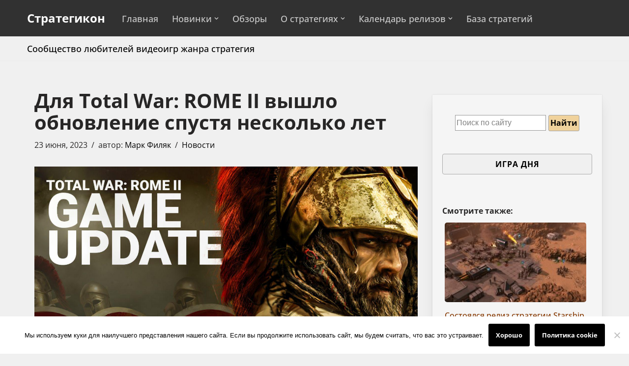

--- FILE ---
content_type: text/html; charset=utf-8
request_url: https://www.google.com/recaptcha/api2/anchor?ar=1&k=6LfJv34bAAAAAIsstQWDg0k5Yg-PAaUuVta2YqsI&co=aHR0cHM6Ly9zdHJhdGVneWNvbi5ydTo0NDM.&hl=ru&v=9TiwnJFHeuIw_s0wSd3fiKfN&theme=light&size=normal&anchor-ms=20000&execute-ms=30000&cb=2rjmwm613yeo
body_size: 48983
content:
<!DOCTYPE HTML><html dir="ltr" lang="ru"><head><meta http-equiv="Content-Type" content="text/html; charset=UTF-8">
<meta http-equiv="X-UA-Compatible" content="IE=edge">
<title>reCAPTCHA</title>
<style type="text/css">
/* cyrillic-ext */
@font-face {
  font-family: 'Roboto';
  font-style: normal;
  font-weight: 400;
  font-stretch: 100%;
  src: url(//fonts.gstatic.com/s/roboto/v48/KFO7CnqEu92Fr1ME7kSn66aGLdTylUAMa3GUBHMdazTgWw.woff2) format('woff2');
  unicode-range: U+0460-052F, U+1C80-1C8A, U+20B4, U+2DE0-2DFF, U+A640-A69F, U+FE2E-FE2F;
}
/* cyrillic */
@font-face {
  font-family: 'Roboto';
  font-style: normal;
  font-weight: 400;
  font-stretch: 100%;
  src: url(//fonts.gstatic.com/s/roboto/v48/KFO7CnqEu92Fr1ME7kSn66aGLdTylUAMa3iUBHMdazTgWw.woff2) format('woff2');
  unicode-range: U+0301, U+0400-045F, U+0490-0491, U+04B0-04B1, U+2116;
}
/* greek-ext */
@font-face {
  font-family: 'Roboto';
  font-style: normal;
  font-weight: 400;
  font-stretch: 100%;
  src: url(//fonts.gstatic.com/s/roboto/v48/KFO7CnqEu92Fr1ME7kSn66aGLdTylUAMa3CUBHMdazTgWw.woff2) format('woff2');
  unicode-range: U+1F00-1FFF;
}
/* greek */
@font-face {
  font-family: 'Roboto';
  font-style: normal;
  font-weight: 400;
  font-stretch: 100%;
  src: url(//fonts.gstatic.com/s/roboto/v48/KFO7CnqEu92Fr1ME7kSn66aGLdTylUAMa3-UBHMdazTgWw.woff2) format('woff2');
  unicode-range: U+0370-0377, U+037A-037F, U+0384-038A, U+038C, U+038E-03A1, U+03A3-03FF;
}
/* math */
@font-face {
  font-family: 'Roboto';
  font-style: normal;
  font-weight: 400;
  font-stretch: 100%;
  src: url(//fonts.gstatic.com/s/roboto/v48/KFO7CnqEu92Fr1ME7kSn66aGLdTylUAMawCUBHMdazTgWw.woff2) format('woff2');
  unicode-range: U+0302-0303, U+0305, U+0307-0308, U+0310, U+0312, U+0315, U+031A, U+0326-0327, U+032C, U+032F-0330, U+0332-0333, U+0338, U+033A, U+0346, U+034D, U+0391-03A1, U+03A3-03A9, U+03B1-03C9, U+03D1, U+03D5-03D6, U+03F0-03F1, U+03F4-03F5, U+2016-2017, U+2034-2038, U+203C, U+2040, U+2043, U+2047, U+2050, U+2057, U+205F, U+2070-2071, U+2074-208E, U+2090-209C, U+20D0-20DC, U+20E1, U+20E5-20EF, U+2100-2112, U+2114-2115, U+2117-2121, U+2123-214F, U+2190, U+2192, U+2194-21AE, U+21B0-21E5, U+21F1-21F2, U+21F4-2211, U+2213-2214, U+2216-22FF, U+2308-230B, U+2310, U+2319, U+231C-2321, U+2336-237A, U+237C, U+2395, U+239B-23B7, U+23D0, U+23DC-23E1, U+2474-2475, U+25AF, U+25B3, U+25B7, U+25BD, U+25C1, U+25CA, U+25CC, U+25FB, U+266D-266F, U+27C0-27FF, U+2900-2AFF, U+2B0E-2B11, U+2B30-2B4C, U+2BFE, U+3030, U+FF5B, U+FF5D, U+1D400-1D7FF, U+1EE00-1EEFF;
}
/* symbols */
@font-face {
  font-family: 'Roboto';
  font-style: normal;
  font-weight: 400;
  font-stretch: 100%;
  src: url(//fonts.gstatic.com/s/roboto/v48/KFO7CnqEu92Fr1ME7kSn66aGLdTylUAMaxKUBHMdazTgWw.woff2) format('woff2');
  unicode-range: U+0001-000C, U+000E-001F, U+007F-009F, U+20DD-20E0, U+20E2-20E4, U+2150-218F, U+2190, U+2192, U+2194-2199, U+21AF, U+21E6-21F0, U+21F3, U+2218-2219, U+2299, U+22C4-22C6, U+2300-243F, U+2440-244A, U+2460-24FF, U+25A0-27BF, U+2800-28FF, U+2921-2922, U+2981, U+29BF, U+29EB, U+2B00-2BFF, U+4DC0-4DFF, U+FFF9-FFFB, U+10140-1018E, U+10190-1019C, U+101A0, U+101D0-101FD, U+102E0-102FB, U+10E60-10E7E, U+1D2C0-1D2D3, U+1D2E0-1D37F, U+1F000-1F0FF, U+1F100-1F1AD, U+1F1E6-1F1FF, U+1F30D-1F30F, U+1F315, U+1F31C, U+1F31E, U+1F320-1F32C, U+1F336, U+1F378, U+1F37D, U+1F382, U+1F393-1F39F, U+1F3A7-1F3A8, U+1F3AC-1F3AF, U+1F3C2, U+1F3C4-1F3C6, U+1F3CA-1F3CE, U+1F3D4-1F3E0, U+1F3ED, U+1F3F1-1F3F3, U+1F3F5-1F3F7, U+1F408, U+1F415, U+1F41F, U+1F426, U+1F43F, U+1F441-1F442, U+1F444, U+1F446-1F449, U+1F44C-1F44E, U+1F453, U+1F46A, U+1F47D, U+1F4A3, U+1F4B0, U+1F4B3, U+1F4B9, U+1F4BB, U+1F4BF, U+1F4C8-1F4CB, U+1F4D6, U+1F4DA, U+1F4DF, U+1F4E3-1F4E6, U+1F4EA-1F4ED, U+1F4F7, U+1F4F9-1F4FB, U+1F4FD-1F4FE, U+1F503, U+1F507-1F50B, U+1F50D, U+1F512-1F513, U+1F53E-1F54A, U+1F54F-1F5FA, U+1F610, U+1F650-1F67F, U+1F687, U+1F68D, U+1F691, U+1F694, U+1F698, U+1F6AD, U+1F6B2, U+1F6B9-1F6BA, U+1F6BC, U+1F6C6-1F6CF, U+1F6D3-1F6D7, U+1F6E0-1F6EA, U+1F6F0-1F6F3, U+1F6F7-1F6FC, U+1F700-1F7FF, U+1F800-1F80B, U+1F810-1F847, U+1F850-1F859, U+1F860-1F887, U+1F890-1F8AD, U+1F8B0-1F8BB, U+1F8C0-1F8C1, U+1F900-1F90B, U+1F93B, U+1F946, U+1F984, U+1F996, U+1F9E9, U+1FA00-1FA6F, U+1FA70-1FA7C, U+1FA80-1FA89, U+1FA8F-1FAC6, U+1FACE-1FADC, U+1FADF-1FAE9, U+1FAF0-1FAF8, U+1FB00-1FBFF;
}
/* vietnamese */
@font-face {
  font-family: 'Roboto';
  font-style: normal;
  font-weight: 400;
  font-stretch: 100%;
  src: url(//fonts.gstatic.com/s/roboto/v48/KFO7CnqEu92Fr1ME7kSn66aGLdTylUAMa3OUBHMdazTgWw.woff2) format('woff2');
  unicode-range: U+0102-0103, U+0110-0111, U+0128-0129, U+0168-0169, U+01A0-01A1, U+01AF-01B0, U+0300-0301, U+0303-0304, U+0308-0309, U+0323, U+0329, U+1EA0-1EF9, U+20AB;
}
/* latin-ext */
@font-face {
  font-family: 'Roboto';
  font-style: normal;
  font-weight: 400;
  font-stretch: 100%;
  src: url(//fonts.gstatic.com/s/roboto/v48/KFO7CnqEu92Fr1ME7kSn66aGLdTylUAMa3KUBHMdazTgWw.woff2) format('woff2');
  unicode-range: U+0100-02BA, U+02BD-02C5, U+02C7-02CC, U+02CE-02D7, U+02DD-02FF, U+0304, U+0308, U+0329, U+1D00-1DBF, U+1E00-1E9F, U+1EF2-1EFF, U+2020, U+20A0-20AB, U+20AD-20C0, U+2113, U+2C60-2C7F, U+A720-A7FF;
}
/* latin */
@font-face {
  font-family: 'Roboto';
  font-style: normal;
  font-weight: 400;
  font-stretch: 100%;
  src: url(//fonts.gstatic.com/s/roboto/v48/KFO7CnqEu92Fr1ME7kSn66aGLdTylUAMa3yUBHMdazQ.woff2) format('woff2');
  unicode-range: U+0000-00FF, U+0131, U+0152-0153, U+02BB-02BC, U+02C6, U+02DA, U+02DC, U+0304, U+0308, U+0329, U+2000-206F, U+20AC, U+2122, U+2191, U+2193, U+2212, U+2215, U+FEFF, U+FFFD;
}
/* cyrillic-ext */
@font-face {
  font-family: 'Roboto';
  font-style: normal;
  font-weight: 500;
  font-stretch: 100%;
  src: url(//fonts.gstatic.com/s/roboto/v48/KFO7CnqEu92Fr1ME7kSn66aGLdTylUAMa3GUBHMdazTgWw.woff2) format('woff2');
  unicode-range: U+0460-052F, U+1C80-1C8A, U+20B4, U+2DE0-2DFF, U+A640-A69F, U+FE2E-FE2F;
}
/* cyrillic */
@font-face {
  font-family: 'Roboto';
  font-style: normal;
  font-weight: 500;
  font-stretch: 100%;
  src: url(//fonts.gstatic.com/s/roboto/v48/KFO7CnqEu92Fr1ME7kSn66aGLdTylUAMa3iUBHMdazTgWw.woff2) format('woff2');
  unicode-range: U+0301, U+0400-045F, U+0490-0491, U+04B0-04B1, U+2116;
}
/* greek-ext */
@font-face {
  font-family: 'Roboto';
  font-style: normal;
  font-weight: 500;
  font-stretch: 100%;
  src: url(//fonts.gstatic.com/s/roboto/v48/KFO7CnqEu92Fr1ME7kSn66aGLdTylUAMa3CUBHMdazTgWw.woff2) format('woff2');
  unicode-range: U+1F00-1FFF;
}
/* greek */
@font-face {
  font-family: 'Roboto';
  font-style: normal;
  font-weight: 500;
  font-stretch: 100%;
  src: url(//fonts.gstatic.com/s/roboto/v48/KFO7CnqEu92Fr1ME7kSn66aGLdTylUAMa3-UBHMdazTgWw.woff2) format('woff2');
  unicode-range: U+0370-0377, U+037A-037F, U+0384-038A, U+038C, U+038E-03A1, U+03A3-03FF;
}
/* math */
@font-face {
  font-family: 'Roboto';
  font-style: normal;
  font-weight: 500;
  font-stretch: 100%;
  src: url(//fonts.gstatic.com/s/roboto/v48/KFO7CnqEu92Fr1ME7kSn66aGLdTylUAMawCUBHMdazTgWw.woff2) format('woff2');
  unicode-range: U+0302-0303, U+0305, U+0307-0308, U+0310, U+0312, U+0315, U+031A, U+0326-0327, U+032C, U+032F-0330, U+0332-0333, U+0338, U+033A, U+0346, U+034D, U+0391-03A1, U+03A3-03A9, U+03B1-03C9, U+03D1, U+03D5-03D6, U+03F0-03F1, U+03F4-03F5, U+2016-2017, U+2034-2038, U+203C, U+2040, U+2043, U+2047, U+2050, U+2057, U+205F, U+2070-2071, U+2074-208E, U+2090-209C, U+20D0-20DC, U+20E1, U+20E5-20EF, U+2100-2112, U+2114-2115, U+2117-2121, U+2123-214F, U+2190, U+2192, U+2194-21AE, U+21B0-21E5, U+21F1-21F2, U+21F4-2211, U+2213-2214, U+2216-22FF, U+2308-230B, U+2310, U+2319, U+231C-2321, U+2336-237A, U+237C, U+2395, U+239B-23B7, U+23D0, U+23DC-23E1, U+2474-2475, U+25AF, U+25B3, U+25B7, U+25BD, U+25C1, U+25CA, U+25CC, U+25FB, U+266D-266F, U+27C0-27FF, U+2900-2AFF, U+2B0E-2B11, U+2B30-2B4C, U+2BFE, U+3030, U+FF5B, U+FF5D, U+1D400-1D7FF, U+1EE00-1EEFF;
}
/* symbols */
@font-face {
  font-family: 'Roboto';
  font-style: normal;
  font-weight: 500;
  font-stretch: 100%;
  src: url(//fonts.gstatic.com/s/roboto/v48/KFO7CnqEu92Fr1ME7kSn66aGLdTylUAMaxKUBHMdazTgWw.woff2) format('woff2');
  unicode-range: U+0001-000C, U+000E-001F, U+007F-009F, U+20DD-20E0, U+20E2-20E4, U+2150-218F, U+2190, U+2192, U+2194-2199, U+21AF, U+21E6-21F0, U+21F3, U+2218-2219, U+2299, U+22C4-22C6, U+2300-243F, U+2440-244A, U+2460-24FF, U+25A0-27BF, U+2800-28FF, U+2921-2922, U+2981, U+29BF, U+29EB, U+2B00-2BFF, U+4DC0-4DFF, U+FFF9-FFFB, U+10140-1018E, U+10190-1019C, U+101A0, U+101D0-101FD, U+102E0-102FB, U+10E60-10E7E, U+1D2C0-1D2D3, U+1D2E0-1D37F, U+1F000-1F0FF, U+1F100-1F1AD, U+1F1E6-1F1FF, U+1F30D-1F30F, U+1F315, U+1F31C, U+1F31E, U+1F320-1F32C, U+1F336, U+1F378, U+1F37D, U+1F382, U+1F393-1F39F, U+1F3A7-1F3A8, U+1F3AC-1F3AF, U+1F3C2, U+1F3C4-1F3C6, U+1F3CA-1F3CE, U+1F3D4-1F3E0, U+1F3ED, U+1F3F1-1F3F3, U+1F3F5-1F3F7, U+1F408, U+1F415, U+1F41F, U+1F426, U+1F43F, U+1F441-1F442, U+1F444, U+1F446-1F449, U+1F44C-1F44E, U+1F453, U+1F46A, U+1F47D, U+1F4A3, U+1F4B0, U+1F4B3, U+1F4B9, U+1F4BB, U+1F4BF, U+1F4C8-1F4CB, U+1F4D6, U+1F4DA, U+1F4DF, U+1F4E3-1F4E6, U+1F4EA-1F4ED, U+1F4F7, U+1F4F9-1F4FB, U+1F4FD-1F4FE, U+1F503, U+1F507-1F50B, U+1F50D, U+1F512-1F513, U+1F53E-1F54A, U+1F54F-1F5FA, U+1F610, U+1F650-1F67F, U+1F687, U+1F68D, U+1F691, U+1F694, U+1F698, U+1F6AD, U+1F6B2, U+1F6B9-1F6BA, U+1F6BC, U+1F6C6-1F6CF, U+1F6D3-1F6D7, U+1F6E0-1F6EA, U+1F6F0-1F6F3, U+1F6F7-1F6FC, U+1F700-1F7FF, U+1F800-1F80B, U+1F810-1F847, U+1F850-1F859, U+1F860-1F887, U+1F890-1F8AD, U+1F8B0-1F8BB, U+1F8C0-1F8C1, U+1F900-1F90B, U+1F93B, U+1F946, U+1F984, U+1F996, U+1F9E9, U+1FA00-1FA6F, U+1FA70-1FA7C, U+1FA80-1FA89, U+1FA8F-1FAC6, U+1FACE-1FADC, U+1FADF-1FAE9, U+1FAF0-1FAF8, U+1FB00-1FBFF;
}
/* vietnamese */
@font-face {
  font-family: 'Roboto';
  font-style: normal;
  font-weight: 500;
  font-stretch: 100%;
  src: url(//fonts.gstatic.com/s/roboto/v48/KFO7CnqEu92Fr1ME7kSn66aGLdTylUAMa3OUBHMdazTgWw.woff2) format('woff2');
  unicode-range: U+0102-0103, U+0110-0111, U+0128-0129, U+0168-0169, U+01A0-01A1, U+01AF-01B0, U+0300-0301, U+0303-0304, U+0308-0309, U+0323, U+0329, U+1EA0-1EF9, U+20AB;
}
/* latin-ext */
@font-face {
  font-family: 'Roboto';
  font-style: normal;
  font-weight: 500;
  font-stretch: 100%;
  src: url(//fonts.gstatic.com/s/roboto/v48/KFO7CnqEu92Fr1ME7kSn66aGLdTylUAMa3KUBHMdazTgWw.woff2) format('woff2');
  unicode-range: U+0100-02BA, U+02BD-02C5, U+02C7-02CC, U+02CE-02D7, U+02DD-02FF, U+0304, U+0308, U+0329, U+1D00-1DBF, U+1E00-1E9F, U+1EF2-1EFF, U+2020, U+20A0-20AB, U+20AD-20C0, U+2113, U+2C60-2C7F, U+A720-A7FF;
}
/* latin */
@font-face {
  font-family: 'Roboto';
  font-style: normal;
  font-weight: 500;
  font-stretch: 100%;
  src: url(//fonts.gstatic.com/s/roboto/v48/KFO7CnqEu92Fr1ME7kSn66aGLdTylUAMa3yUBHMdazQ.woff2) format('woff2');
  unicode-range: U+0000-00FF, U+0131, U+0152-0153, U+02BB-02BC, U+02C6, U+02DA, U+02DC, U+0304, U+0308, U+0329, U+2000-206F, U+20AC, U+2122, U+2191, U+2193, U+2212, U+2215, U+FEFF, U+FFFD;
}
/* cyrillic-ext */
@font-face {
  font-family: 'Roboto';
  font-style: normal;
  font-weight: 900;
  font-stretch: 100%;
  src: url(//fonts.gstatic.com/s/roboto/v48/KFO7CnqEu92Fr1ME7kSn66aGLdTylUAMa3GUBHMdazTgWw.woff2) format('woff2');
  unicode-range: U+0460-052F, U+1C80-1C8A, U+20B4, U+2DE0-2DFF, U+A640-A69F, U+FE2E-FE2F;
}
/* cyrillic */
@font-face {
  font-family: 'Roboto';
  font-style: normal;
  font-weight: 900;
  font-stretch: 100%;
  src: url(//fonts.gstatic.com/s/roboto/v48/KFO7CnqEu92Fr1ME7kSn66aGLdTylUAMa3iUBHMdazTgWw.woff2) format('woff2');
  unicode-range: U+0301, U+0400-045F, U+0490-0491, U+04B0-04B1, U+2116;
}
/* greek-ext */
@font-face {
  font-family: 'Roboto';
  font-style: normal;
  font-weight: 900;
  font-stretch: 100%;
  src: url(//fonts.gstatic.com/s/roboto/v48/KFO7CnqEu92Fr1ME7kSn66aGLdTylUAMa3CUBHMdazTgWw.woff2) format('woff2');
  unicode-range: U+1F00-1FFF;
}
/* greek */
@font-face {
  font-family: 'Roboto';
  font-style: normal;
  font-weight: 900;
  font-stretch: 100%;
  src: url(//fonts.gstatic.com/s/roboto/v48/KFO7CnqEu92Fr1ME7kSn66aGLdTylUAMa3-UBHMdazTgWw.woff2) format('woff2');
  unicode-range: U+0370-0377, U+037A-037F, U+0384-038A, U+038C, U+038E-03A1, U+03A3-03FF;
}
/* math */
@font-face {
  font-family: 'Roboto';
  font-style: normal;
  font-weight: 900;
  font-stretch: 100%;
  src: url(//fonts.gstatic.com/s/roboto/v48/KFO7CnqEu92Fr1ME7kSn66aGLdTylUAMawCUBHMdazTgWw.woff2) format('woff2');
  unicode-range: U+0302-0303, U+0305, U+0307-0308, U+0310, U+0312, U+0315, U+031A, U+0326-0327, U+032C, U+032F-0330, U+0332-0333, U+0338, U+033A, U+0346, U+034D, U+0391-03A1, U+03A3-03A9, U+03B1-03C9, U+03D1, U+03D5-03D6, U+03F0-03F1, U+03F4-03F5, U+2016-2017, U+2034-2038, U+203C, U+2040, U+2043, U+2047, U+2050, U+2057, U+205F, U+2070-2071, U+2074-208E, U+2090-209C, U+20D0-20DC, U+20E1, U+20E5-20EF, U+2100-2112, U+2114-2115, U+2117-2121, U+2123-214F, U+2190, U+2192, U+2194-21AE, U+21B0-21E5, U+21F1-21F2, U+21F4-2211, U+2213-2214, U+2216-22FF, U+2308-230B, U+2310, U+2319, U+231C-2321, U+2336-237A, U+237C, U+2395, U+239B-23B7, U+23D0, U+23DC-23E1, U+2474-2475, U+25AF, U+25B3, U+25B7, U+25BD, U+25C1, U+25CA, U+25CC, U+25FB, U+266D-266F, U+27C0-27FF, U+2900-2AFF, U+2B0E-2B11, U+2B30-2B4C, U+2BFE, U+3030, U+FF5B, U+FF5D, U+1D400-1D7FF, U+1EE00-1EEFF;
}
/* symbols */
@font-face {
  font-family: 'Roboto';
  font-style: normal;
  font-weight: 900;
  font-stretch: 100%;
  src: url(//fonts.gstatic.com/s/roboto/v48/KFO7CnqEu92Fr1ME7kSn66aGLdTylUAMaxKUBHMdazTgWw.woff2) format('woff2');
  unicode-range: U+0001-000C, U+000E-001F, U+007F-009F, U+20DD-20E0, U+20E2-20E4, U+2150-218F, U+2190, U+2192, U+2194-2199, U+21AF, U+21E6-21F0, U+21F3, U+2218-2219, U+2299, U+22C4-22C6, U+2300-243F, U+2440-244A, U+2460-24FF, U+25A0-27BF, U+2800-28FF, U+2921-2922, U+2981, U+29BF, U+29EB, U+2B00-2BFF, U+4DC0-4DFF, U+FFF9-FFFB, U+10140-1018E, U+10190-1019C, U+101A0, U+101D0-101FD, U+102E0-102FB, U+10E60-10E7E, U+1D2C0-1D2D3, U+1D2E0-1D37F, U+1F000-1F0FF, U+1F100-1F1AD, U+1F1E6-1F1FF, U+1F30D-1F30F, U+1F315, U+1F31C, U+1F31E, U+1F320-1F32C, U+1F336, U+1F378, U+1F37D, U+1F382, U+1F393-1F39F, U+1F3A7-1F3A8, U+1F3AC-1F3AF, U+1F3C2, U+1F3C4-1F3C6, U+1F3CA-1F3CE, U+1F3D4-1F3E0, U+1F3ED, U+1F3F1-1F3F3, U+1F3F5-1F3F7, U+1F408, U+1F415, U+1F41F, U+1F426, U+1F43F, U+1F441-1F442, U+1F444, U+1F446-1F449, U+1F44C-1F44E, U+1F453, U+1F46A, U+1F47D, U+1F4A3, U+1F4B0, U+1F4B3, U+1F4B9, U+1F4BB, U+1F4BF, U+1F4C8-1F4CB, U+1F4D6, U+1F4DA, U+1F4DF, U+1F4E3-1F4E6, U+1F4EA-1F4ED, U+1F4F7, U+1F4F9-1F4FB, U+1F4FD-1F4FE, U+1F503, U+1F507-1F50B, U+1F50D, U+1F512-1F513, U+1F53E-1F54A, U+1F54F-1F5FA, U+1F610, U+1F650-1F67F, U+1F687, U+1F68D, U+1F691, U+1F694, U+1F698, U+1F6AD, U+1F6B2, U+1F6B9-1F6BA, U+1F6BC, U+1F6C6-1F6CF, U+1F6D3-1F6D7, U+1F6E0-1F6EA, U+1F6F0-1F6F3, U+1F6F7-1F6FC, U+1F700-1F7FF, U+1F800-1F80B, U+1F810-1F847, U+1F850-1F859, U+1F860-1F887, U+1F890-1F8AD, U+1F8B0-1F8BB, U+1F8C0-1F8C1, U+1F900-1F90B, U+1F93B, U+1F946, U+1F984, U+1F996, U+1F9E9, U+1FA00-1FA6F, U+1FA70-1FA7C, U+1FA80-1FA89, U+1FA8F-1FAC6, U+1FACE-1FADC, U+1FADF-1FAE9, U+1FAF0-1FAF8, U+1FB00-1FBFF;
}
/* vietnamese */
@font-face {
  font-family: 'Roboto';
  font-style: normal;
  font-weight: 900;
  font-stretch: 100%;
  src: url(//fonts.gstatic.com/s/roboto/v48/KFO7CnqEu92Fr1ME7kSn66aGLdTylUAMa3OUBHMdazTgWw.woff2) format('woff2');
  unicode-range: U+0102-0103, U+0110-0111, U+0128-0129, U+0168-0169, U+01A0-01A1, U+01AF-01B0, U+0300-0301, U+0303-0304, U+0308-0309, U+0323, U+0329, U+1EA0-1EF9, U+20AB;
}
/* latin-ext */
@font-face {
  font-family: 'Roboto';
  font-style: normal;
  font-weight: 900;
  font-stretch: 100%;
  src: url(//fonts.gstatic.com/s/roboto/v48/KFO7CnqEu92Fr1ME7kSn66aGLdTylUAMa3KUBHMdazTgWw.woff2) format('woff2');
  unicode-range: U+0100-02BA, U+02BD-02C5, U+02C7-02CC, U+02CE-02D7, U+02DD-02FF, U+0304, U+0308, U+0329, U+1D00-1DBF, U+1E00-1E9F, U+1EF2-1EFF, U+2020, U+20A0-20AB, U+20AD-20C0, U+2113, U+2C60-2C7F, U+A720-A7FF;
}
/* latin */
@font-face {
  font-family: 'Roboto';
  font-style: normal;
  font-weight: 900;
  font-stretch: 100%;
  src: url(//fonts.gstatic.com/s/roboto/v48/KFO7CnqEu92Fr1ME7kSn66aGLdTylUAMa3yUBHMdazQ.woff2) format('woff2');
  unicode-range: U+0000-00FF, U+0131, U+0152-0153, U+02BB-02BC, U+02C6, U+02DA, U+02DC, U+0304, U+0308, U+0329, U+2000-206F, U+20AC, U+2122, U+2191, U+2193, U+2212, U+2215, U+FEFF, U+FFFD;
}

</style>
<link rel="stylesheet" type="text/css" href="https://www.gstatic.com/recaptcha/releases/9TiwnJFHeuIw_s0wSd3fiKfN/styles__ltr.css">
<script nonce="dyN8ENRSI7vZ97kUZBkpWA" type="text/javascript">window['__recaptcha_api'] = 'https://www.google.com/recaptcha/api2/';</script>
<script type="text/javascript" src="https://www.gstatic.com/recaptcha/releases/9TiwnJFHeuIw_s0wSd3fiKfN/recaptcha__ru.js" nonce="dyN8ENRSI7vZ97kUZBkpWA">
      
    </script></head>
<body><div id="rc-anchor-alert" class="rc-anchor-alert"></div>
<input type="hidden" id="recaptcha-token" value="[base64]">
<script type="text/javascript" nonce="dyN8ENRSI7vZ97kUZBkpWA">
      recaptcha.anchor.Main.init("[\x22ainput\x22,[\x22bgdata\x22,\x22\x22,\[base64]/[base64]/[base64]/KE4oMTI0LHYsdi5HKSxMWihsLHYpKTpOKDEyNCx2LGwpLFYpLHYpLFQpKSxGKDE3MSx2KX0scjc9ZnVuY3Rpb24obCl7cmV0dXJuIGx9LEM9ZnVuY3Rpb24obCxWLHYpe04odixsLFYpLFZbYWtdPTI3OTZ9LG49ZnVuY3Rpb24obCxWKXtWLlg9KChWLlg/[base64]/[base64]/[base64]/[base64]/[base64]/[base64]/[base64]/[base64]/[base64]/[base64]/[base64]\\u003d\x22,\[base64]\\u003d\x22,\[base64]/YcOeYMKSBDrDm8OAwrDCrVhbCMKFSFIuwpfDmsK/D8KxZsKKwqVawrLCuiUewrc3VVXDvG8ww5U3E0fCs8OhZA1UeFbDj8OgUi7CvQHDvRBKZhJewoPDgX3DjWFpwrPDljg2wo0Mwps2GsOgw5RnE0LDh8K5w71wDiotPMOUw63Dqms3GCXDmjfCgsOewq8ow7jDh2XDrsOjcsO6wozCtsOPw4l/w611w6XDp8OuwosZwp5AwoPCucOnFMOOfsKIZn0LDMONw7fDqsO1HsKbw7HCqXbDgMOPaSrDssKgLBVVwr9YVsOfVcO0CcO/M8Kwwo7DnBpmwoFPw6E2woEWw57CoMKmwr7DjWHDvFDDnkN6S8KYScOywqJyw7nDrSHDpsOCesOlw54nRRw6w68fwpl7ScKEw6oTHysfwr/Cu3o5dsOnfWLCqD9fwpsDUQPDqcOAdMOiw5DCjU07w7/[base64]/Ck8OdTcK3PsKEw69lw5FQOcKewqTCrcKqbwzCkl3DjR82wqbCqBRKGcK2YjxaA1xQwovChsK7OWRxWg/CpMKUwp5Nw5rCs8OzYcOZYcKqw5TCgjB9K1fDiDYKwq4Lw4zDjsOmYh5hwrzComNxw6jCp8OwD8OlQ8KFRAp4w7DDkzrCtWPConFJScKqw6BteTEbwrx4fibCmB0KesK0wrzCrxFVw6fCgDfCtcO9wqjDiAbDvcK3MMKvw4/CoyPDrMOEwozCnE/Cvz9QwqsvwocaBH/Co8Oxw6nDusOzXsO7NDHCnMOudyQ6w6IqXjvDtRHCgVkgKMO6Z2XDrELCs8Kow4vDgcKyX1MQwo3DmcKjwoQ6w44Ww7HDgT7CgMKOw7J6w4VHw6dCwolwAMKeP2bDvsOQwojDvsOqFMKNw47DkT8TesK/KlnDjVROYsKtOsONw6lccVxsw5cRwoLCu8K9a1fDicK2bcORA8OAw7XCrQ9Ic8KpwqpcO1vCkRPDshrDiMKdwqh6IjjCvcKIworDnCRKVMKFw7/[base64]/Cu8OWK8KZfMOpCsOlw6dCwo3DmsOYGsOmwoBqOcO/IV3DlhJGwrrDrsO3w70vwoDCicKqwpdQYsKcRcKPCcK2W8ODHCLDsARcwrpowqjDlWRdwrjCsMKGwq/DthJTTcO4w4FHekctw7Jiw61QBsKqZ8KOw4/DryQqZsK4JmPCrjguw7J6b33CusKjw6MYwqjCpsK9AkUVwo53cj1fwqhAIsOqw4RsMMO+wojCtgdKwoTDtMO3w5UGdy9JaMOfBg98w4IzEsKZworCn8KUw65MwrLDiGN0wpNfwptOaykNOcO+Kn/[base64]/DhsOVw5Qdw7LCsy9nMz/CqsOMw4NZfsKBw7TDtsKcw5rCoDgJwp1OSiMNUlQnw6RMwrtCw7h6BMKHP8Oow4bDo256C8Oiw63DrsOUPHR8w4XClHDDomfDojfCgcK9Qyp4PcO9asOjw6pQw5TCv1rCssO2w7rDg8OZw7seXUFgScOlcw/Cs8O/AQgpw58bwofDlsO1w5TCkcOiwrfCohl1w4vCvMKVwq9wwpTDqj1cwpvDjMK6w4h/wrUeI8KGNcOww4PDsBFCEiZRwoDDvMKQwr3Cin/DkXvDmg7CmVXCizLDgX87wpQmcATChsK3w6nCscKmwrZCER/CgsKyw6nDl38VOsKGw4vCly5+wpZSP34HwqwHe0rDqnMXw7QkEX5WwqvCoHAFwp1UFcKcVRTDj2zCt8Orw5PDrsK3a8KDwp0Wwq/CncK+wpNAB8OZwpLCpsK7N8KeegfDkMOmDCvCiRU9E8OVw4TCucOoa8OSNsKUw4/DmGLDphXDpgHClgHCgsKGHzcAw7hRw67DusKZJ1rDjETCuQoFw4zCssKTEsKZwrwaw6JewpPCm8ORcsOKAB/Ci8KCw4DChCPCu1XCrMKqw75tAcObZlMGb8K/NMKEUcOvMld8B8K3wp8KAXnCl8ObTcOPw7k+wps1Ql57w65lwprDrMK+a8OVwpQ9w5nDhsKNwqnDvm0iWMKOwqnDklDDhsOnw6AQwp9qw4rCksOVw7rCmDdgw41cwpVIw7fCmxzDnFlXR3hDKsKJwqApcMOgw67DoU7DgsOAwrZnc8OmWV/CksKEIwQSYA99wqVXwpYHUBjCvMK2e1HDl8KxLVY9wr5tF8OIw5TCow7CvH/CqwbDhsKew5rCg8OmRcKfSj3DkHZLwpheWsO7w4UXw4kLTMOoFhvCt8K7VMKdwrnDisO7RBAYDsOiwojDnGoow5fCrE/[base64]/DhmTDtMKANcOfw5kzJsKLw7TCs25Dwq3Ds8O4NcKFwrbDpFbDjFpYw708wpg8w6Y6wpIew6ZDccK0V8Ocw4rDocOkBcK4NyXDpgoPXcOxwo3Dj8O4w7BAYMOsNMKbwqDDhsOTUWgGwpfDjE/Cg8OGGMOrw5bDulDCgGxXPMOQTiR3GMKZw51vw79Hw5HCq8O4bRhhw7bDmy/CvcKdLQpWw7vDrR7Cs8OEwpTDjXDCvx8zAkfDvyoRIMKhw77CvBPDp8K7BR/CtAFjPEgacMKGW0XClMONwp50wqAHw6UWIsKewqLDj8OMwr7DrmTCpH4/ZsKQP8OQV1HCm8OSeQhycMOvf1xKWR7DpsOWwqzCtHrCjcK7wrNVwoMrwromw5VmbEjDmcOvP8K8AMKnJcKgWMKEwpguw5UAXD0GV2Adw7LDtmvDg092wqHCm8OWb3kHJi3Di8KVBgRpMMK/[base64]/DisOTw64lZBvDp3wIIi4gN8OXEADCh8KvwqUeRGRcaSTCvcKoFsKuQcK9wprCicKjG1rDiDPDhEB+wrDDkcKHTk/ChwQ+RF/DmzgPw6oJEcOnJwTDvwPDn8K9VGMsSVvClzUBw5AcWQMvwot4woI2ckPDjsO6wqzDi20jdMOWFMK7TcOPWkAKScO3MMKJwo0Hw4HCqR1rNgvDlGQ7K8KWGHNnfDYNN1AvHTnCkk/Ds0rDmjIGwqcqwrB7X8KIUFovGcKqw7jClMO2w7TCsn1Gw5gwasKKU8OZZXjCnVN/w7ZpJ23CsizCjMOtw6bCmlAqajzDgWthdsKDw61CITg7ZGcfEzxsMGjCn2fCs8KsFBnDiBPDnTTClQbDpDPDojrCrDzDvcKzAsOfPRXCqcOYeVsWIxpHSSLCmm0pfy5TT8Ksw5vDu8OSQMOAP8OFIMKTJGsjQixgw7TCosK3YEFlw4/CoFTCoMOmwoHDpUHCoWAcw5NAw6gYJ8KywoHCh3Yqw5fDkWXCg8OcM8Ovw69/HcK5THRwCsK5wro7wp7DryrDssOSw7bDpMKfwo09w4nCgXPDqcK2FcKWw4vCkcO4wqLCqnHCgANjfWPCnAcNw4Qyw5HCq27DkMKSw7LDhBoFKcKjw7TDlMK2IsKjwqYFw7vDtcOVw77DpsOxwoXDncOkPDgfZz9aw6l8KcO/JsKXWwpUfz9SwoDDiMOTwrdmwr/DtjFRwogYwqPCngDChhJHwoDDhgDCoMO4WipHQBvCu8OsKMO5wqtmcMKPwobChB/DjcKHAMOZHhHDgQEVw4jCnx/CvGU3Z8Kzw7LDtQ/CkMKvIcKAdS9FfcK4wr12ISzCgxfCvHVhGcOgOMOMwqzDinjDnMOqRAzDiynCs00jJ8KOwofCnSPCphfCjWTDtE/DjVPCshpvGTTCj8K7BcOWwoLCmcO5eQs1wpPDvMKZwoQwaBY/YsKIwrE5IsORw5cxw6nCgsKCQl0Fw6fDpT46w5bCggBMwowSw4VhRlvCkMOnw47ChcKLay/ChEfClcOXNcOUwqJWVWPDoUjDo24jIcO8w49aTMKKPyrChAHDgD9xwql/LwrCl8K2wrobw7jDkH3DvD9UJAJhFMOrcAI/[base64]/DksOGw7fCn1XDrcKUw5jClMOBwrMyc8OtFsKZR8KlAcK2woI5M8O3MSh2w6LDqC8Ow4ZCw4TDtRLClsOzQsOZOibCt8Kkw5rCl1RrwqYyaS56wpcwZMKSBMOTw5JQKVpgwq9GYyjCgk1mdMOvUBFuLsK/w5TCtSVLZMO+YsKEQsK6djnDsk7DnsOawpnCt8Kvwq/[base64]/[base64]/w5vDtcO/[base64]/DhMOEX8O4w5PCgVHDtsOOw6XCscKNIMO1wrDDrBtRw6x/LMK0w4LDjHh0QVbDiQNrw5PCs8KgWsOJw7PDnsK2OMKew7RXcMOEccO+EcKQCHAcwpBnw7VOw5ZLwoXDvk5IwqtTTzvCoXM9woXDgcOZFgY8QH9tez/Di8O6w6/Dtz5vwrQlHw11Rn1yw699VVoKJEAIKUrCiTFbw7nDggbCnMKYw5vCj1djHWs5wq/DiGLCh8Oyw6tNw7puw7vDk8OXwpoZSQ7Ct8KbwpFhwrBzwr/CrcK0w6/DqEAQfRFww5JnSHYFQXDDlcK0wrYrUEtCIFA5wrPCglfDumLDhCjCpSDDrsKVZB8jw7DDjwN0w7zCpcOGKxPDq8OYc8Ogwq5zGcKQw7ZyawfDlGnCjk/DpGQEwoAgw7F4esKNw6hMwrUbLkZ9w7vCm2rDoFNhwr9+RDHDhsK0YDxawoMCCcKJRMOOwqbCqsKYIhI/wpAbwqB7AcKYw6oie8KTw655UcKiwpFtTMOOwo0FBMO2CMOeNMKGFcORbsOaNy3CtsKcw6xTw7vDmBzCjH/CusKnwoELVUsoaXfCjcONwpzDuCLCjsKfSMOGHhMub8KowrtmOsOXwpIYQsObwodvDMOCOMOSw7IWL8K1P8OtwpvCrXdrw7EGYjrDm0nCnsOewqjDjG5YMmnDssK9wosNw6nCvMOvw5rDnSXCii07Nn0COMKdwr1ld8Kcw7/[base64]/Cj8OZIFjCpsOswrzCo2fCusOPw4PCrE5mw5PDm8OZPhtkwp0Qw6AdLRXDshh7FcOAw7xMwpPDoglFwr1eX8Otb8KrwqTCqcKlwqPCgVkJwoB3wr/CrsOawpLCrmDDsMOANMKpwqPCrQIcOmseFgzClcKJwot0w7h2woQXE8KrKsKGwpjDhjjDiFsXw7gIHj7CtsOXwrBSUhlHCcKxw4hLX8OfXlZkw74YwphaDzzCiMOtwpvCrcO6Gyl2w5/Dv8KIwrTDsSzCjjfDqm3Cv8KQw75gw49nw6TDhTTDnRAHwol0cT7Dr8OoOzTDk8O2EA3Ct8KXYMOBDE/[base64]/CthlDwoMaLMOZwqFcw7ZmwobDusO9GGnCnk/CgQBJwpkFP8OLwpPDvsKUJMOmw4/CssKlw7ALOjrDlMKawrvCicOMbXHDokJ5woTDrjM6w47CtWjCpnVyUnt7VsOxBHlvB1TDr0bDrMOgwqLCjsKFOBDCuRLCmxMeDAjCtsOYwqpdwo5Yw61/wohFMzrDjl7CjcOtXcOSD8KLRwYRwofCmH83w5PCiUfDvcOLbcO8PjTCrMOmw63DtcKmw5pSw63DiMO8w6LClClcw6tuO2rDk8OIw6vCscKDRigIICkbwo4/R8KVwqgffMObw6vCssKhw6PDtsOww7kSw43CpcKjw7hVw6gDw5HCl1MXacKaPklIw7/CvcOtwo5SwpkHw5jDoWMXHMOzS8OHFWN9Cy5keVEdblbCqRHDm1fCuMKswpZywrrDvMOGA2oZbHh/w5NVf8O4wpPDjcOpwot5VsKiw40EU8Oiwr0GUsOdMnnChMKxdRvCtMOyFmwkDcOdwqRqcSdjBFTCqsOAamYxKjrCv089w5zCswB0wq3ChjnDkiZbw43Cj8O7ewLCqMOra8KPw6VyfMODwrp2w5RkwprCh8OGwqgvWw3DusOuFXc9wq/CkBR2FcONDxnDr2UmfGDDkcKvS2rCgsOvw4FPwq/CjsKfNsOAITrCgMOPPlFCOVM/[base64]/dcKTw63Cq8KVUMO/[base64]/[base64]/wpUTwrHCoCZCE8O1w5bCiAZawrHCgMO9OlNewqRUwoPCo8OowrtOL8KLwpoxwqHDs8O+CsKFFcOfwo8LDDbCmcOuwpVEBRDDiy/CjXpNw6bCtBU0wqHCq8K3acOdDj46wr3DocK2OBPDm8KnPU/DjEXDshDDuC0yA8OtQcOBYcOVw5JFw7AfwqbCnMOLwq7Cpi/CksOvwqMPw5TDh0LDgndyKTMMMjnCk8KtwqEDIcORwqFKwqInwpMDfcKXwrXCm8KtTG5pL8OswrtDwpbCp39YFsONamPCucOXasKqO8O6w7BUw6pQDMKCHsKcEsOLw4rDh8Kvw4/CmMOXJjfChMOXwpsiw7TDkFZFwp5hwrXDuRdewrzCv0JTw5/DscK1ESImPMKrw5EzF0/DpwrDhMOcwqBgwrXCnmPCscKZw5YIJCI3wrZYw67CmcKzAcKVwqjDosOhw7oQw5fDn8KHwpVKdMKTwpgUwpbDliYJFSQ5w7vDjXQBw5LCicKlAMOuwo9YJMOzccOGwrBWwqbDtMOMwofDhVrDpS7DsgzDsh/CnMOZdWLDs8Oiw7Vkfl3DqArChnrDry7DjEcnwqDCocO7ClAdwoMOwovDiMORwrc7DcK/f8K3w4JcwqtgR8Kmw4/CncOzw7htU8OqZQzCvWzDlcKieQ/[base64]/ThLDgjXCrcOXSTrCjzLCi0kHEcOrwp7ChsOZw5dew6wIw48qXsO2D8KfScKmwq90e8KEw4dPFh/Cl8KbQMKJw7rCv8OYb8K8fXvChGZmw7x0WQPCjAAHBMK7w7zDuV3Dq2x6a8OWBX/CtATDhcOyQcOEw7XDkwwINsORFMKfwr82wrXDslvDnTscwrDDmcKIcsK4LMK0wo16wp5zdcOFRAALw7kCJETDq8KPw7loP8Oywq3DnUNiHcOqwrHDjsOGw7rDhg0qaMKSTcKgwoEge2wzw4RZwpTDjcK1wpo0fg/CpgnDo8Kow41FwrR/woHCighQI8OZYQxhw6/DnFXDv8Obw7ZQwp7ChMKzI115Q8OEw4fDlsKBOcOHw5FHw5wPw7MYK8O0w43CkcOKw5bCssK+wqYiIsOsNHjCtAFGwpo6w4tkBMK4KgpnPjDCtcOTawJUEk99wqtHwqzCvyPCkEJ6wqoYHcOWWcOCwrFkYcO5SUA3woXCsMKtV8Onwo/DtGNGM8KRw6zCosOWczfDnsOaWsOHw4DDvMK4JMKefsOAwp3ClV0Cw4lawpXDpXxhesOOTTRIw5fCtAXCi8OiV8OwEsOKw7/Ck8KISsKEwoPDoMOJwo4JVkMOwo/CtsKWw6xGRsO5dcKnwrtyVsKRwpd3w4rCuMOgfcO8w6jDhMK6CC/DmD3Dq8KVw5vCssKsclJ/[base64]/DgDHCgsOZw6TCiMK7TyzCi3jDhMOoQMOWw4fCmAVpw6ETJMKmVgo2X8Ofw5MGwo3Ds3hRSsKHKCx6w73Do8KswqnDvcKFwpnCg8KSwq51EsKew5V1wr/[base64]/CvU8EPMO6HsOKw4zDlcOSI8Krw6UgIMKTwpI7wpxDwprCosK7KMK4wpTDgcKpX8Ouw7nDvMObw5HDnHbDsw5Ew71VDMKDwofCsMOXZsKyw6nDh8OmATocw7vDvMO/IsKFWcOTwp0jScOtGsKzw5pITsOFaW8Cw4XCksKaDGxqDcKBw5DDmhlQS27Cn8OZBMOQYE0UVlbDssO0WhsfPXAxMcOgbXfDoMK/WcKhLsOMwqXChMOrXQfCgUJEw4rDiMOiwpbCjcKARA3DhHvDkMObw4AEYBzCjMKqw7/ChcKFLMKcw5gHMlzCpltlEQ/[base64]/[base64]/CicOPIcKZwqHCvMOwejDCrWfCjMKUNcKbwrzCjl9+w4/CncO5w6x2AMOWQUHCscOmdF1sw5jCmxNdA8OkwrVCJMKaw7dLw5Mxw6oHwrwJcMK8w53CrsK6wpjDpcKVBW3DrmjDk2zCgzdRwqvDvQcfYsKWw7V4ZMO0Py16GwRJV8O0wojCmMOlw7zCucKMCcOAGUBiFMK4PigIwrvDiMKPw7PCjMOmwq8Pwq99dcKCwrXDvy/DsEs2wq9Kw6tHworCqWU/UlNvwooGw6XDr8OHNkAAR8Klw4sUHjNfwqclwoYIBVdlwrfDu3vDgXA8ccOMdU7CvMOWJHBbbWLDk8KOwrTCoCctTcKgw5jChiZMKXbDpyDDp1oJwqh3C8Kxw5nDnMKVLWUmw6HCqDrCoEZ/wo0Lw57CrTYqbTEkwpDCpsKAEsObBALCjXfDvMO7w4HDunAYUcKcaS/[base64]/w5gJLX/ClUzDp8ObHMOATR4xf8OVS8OHL2vDgk7CpcKXVD/Dn8O8w7vChA0IZsOgR8Oxw4wSY8KQw5/CthAtw67Cq8OOehfDtgrCtcKjw7LDjCbDqms6WcK4HQzDtC/Cn8O6w5ssY8KncTEoRcKpw4PCgTTCvcK+I8OYwrnDq8Kpw556RzDCskrDhiEEw7tUwozDiMKsw43Cv8Kpw7DDhCd3TsKaSVY0Qm/[base64]/[base64]/DsMKNMTZbwps5RMKAe8K9FhrDom7Dv8Kke8OYUcKsR8KAViNxw6opw5g6w6JGZcOuw7bCuUjDg8Oyw5vCt8KSw4/[base64]/w47Dk8OkIB00wqbClQ3DrMKmw5NGw5k3AMKaOsK9TsKRPifDhHXCvcOoGkNvw7Urwph0wofDrFY5YnkuHcO7wrBYZTXCm8KdVMKkOcKKw55dw47DrSbCnhfCrTnCg8KDK8KEWmx1Bm90QcKyS8ObE8OdZDcPw57DtWnDp8O2AcKpwr3CsMKwwqxYEcO/w57CsR/Dt8K8wrPCulZsw4pAwqvCgsK/wq7DiWXDswd7w6jDp8K4woEEwrHDum4Jwr7Cky9eAsOHb8OvwpJOwqpNw6rDqMKJGA96wq9Xw6PCrj3DmG/DsF/CgDgvw5t6QcKcQFLDhRofYEoLX8OVwpfClgs3w4LDo8Olw4vDmVpCIm01w7/DqmfDnFV8FwRYHsODwoccUcOLw6rDg1lWN8OAwr7CvsKicsOxFMOIwpxdMcOQXg9rGMKxw7DCpcKLw7JVwoRJGkDCpAfDr8KCw4bDsMOiaT0/cWgjLU3DiXfCtGzDiQ4Gw5fCu0XCgXXCh8KIw6BEwqs5P3tjPcOgw7LDrzsNwo3CvghswrfCsWssw5kVw6V8wqozw6fCjsKcAsOow4gHfyttwpDDiXTCisOsfl5mw5LCvB84H8OdBSQ9RCVILMOxwp7DlMKRccKsw4fDgzvDlQXCsDE+w5HCs3/DkBjDuMKMR2ckwqHDhwDCijnCpsKIFzQBeMKpw5BuLA3Dt8Kpw5bChMOIasObwoQ4Th4jCQLCmz7DmMOOT8KNNUzCsXNxUMKAwo1lw4pbwr3DusODwqHCjsOYKcKCYBvDl8OYwpDCtGhnwqwFW8Kow6cOc8O6NQ/DmVfCvAgcAsKha17DncKpwr7CqRfCoi/[base64]/DqsKCZcKMTsKNEcKQJMO5w67CtS8xw6Q6w4B9wqPDlCfDuWnDhVfDn3nDsl3CtAoWIB8tw4TDujLDvsKGJws2IyvDrsK/[base64]/DvAdrwr4uw5dgHsKTCG0IaAEaw5ddw6XDkxYhSMKSAcKScMOGwrTCkcO/PyzChcOfdsK8O8KXwrESw6RqwrTCj8O6w64Owq3DoMKIwrsBwrPDgWvCgBMuwpscwo94w7fDgC4DXMOLw7nDrcOIQVgSY8KWw7Rhw67Cuno4wrLChsOuwrnCg8KUwoDCusOqEcKHwqdZwrY/wqQaw53DujcKw6DCiCjDknLDlDtXccOcwrFOw4IuUsKfwozCo8OGV3fCg3w2UwDDq8OQO8K5wpjDnz3CiHEfaMKvw64+wq5UNSw6w5LDnMOMXMOfXMKqwrtUwqjCt33DrsO9BAzDs1/CiMO6w4NHBRbDpVVqwoQHw4oxFEjCtcOww4RiIivCjcKPVGzDumgKw7rCqgrCswrDik85wqzDmwjDvT1TMGVmw7LCljzClMKxLw9QRMOgL3rCocOLw4XDqRbCg8KEe0t1w7YMwrtTUg7CigjDlcOXw4w+w67Clz/Dn15aw6TDti94PnwUwoUpwpbDjsOrw4wpw4NKV8OTaV8DIxVGZ3fCqcKpw4sfwpcIw43DmcOraMKfcsKRGUjCrmnDtMODThl7MThLwr52B2DDnsKUV8KZwpXDi2zCicKtwp/Dh8KhwqjDlRnDmsKzQGvCmsKYwprDlcOjw4TDicKkZRDCunXCl8Oow4fCkMO/[base64]/wp/DoDvDrMKkC2zDvQFzOwJ7w77CiwswwrAZaX/CpsOjwpXDthHChAzDniEaw6rCgsKaw5tiw4ZkYhXCg8KOw5vDqsOUF8OuAcOdwpxvw5YlcxjDvMKAwp3CkTUbfmnDrsOlasK1w5x3wrHCvFQYOsKJJcKvchDCmBcdT2nDrFPCvMOYwrEAe8Oue8Kiw51iNMK6PsO/w4vCvXnCg8OdwrElbsONYSsuCMOAw4vCncOJw7rCs1xuw6RJwo/Cr18HEBBEw47DmAzDn1UPQGsAKDVGw6DDjzIgDSR4XcKKw4ICw4jCpcOaWcOgwpVKGMKYFsKoVHVpw6PDg1XDsMKJwrTCqVvDhHXDhB4VbD8ObwI1CsKVw6dyw4xTPSFWwqTCoD9HwqzCmGJ0wpcgI0nCkkMLw57CkcKrw7BaGk/ClWPDj8OZFcKrwrfDtGA/NsKZwrPDtMO1I0ENwqjCg8O8ZsOKwobDmgTDj0w7TsKDwrzDnMOpIsKlwp9bw7hMCHXCoMK5PB9keh3CjAfDpsKIw5PCpMO8w6rCrMOeNMKVwrLCpADDqCbDvkEzwofDrsKlf8KbDsKxE1gwwoQ3wq15ZT/DhB91w4fCjjDCtGJxwr7DoRDDuGB2w4vDjl88w5w/w7PDjhDCl34bw5rCmUJPSWt/WX3DkzMPFcOldHnCh8OhAcO4w4FmNcKRwrXClcKaw4jChxLCnFw3OiA+d2w9w4TDnSNJfFHCuVJWwqDDj8OPw6xSTsO4w5PDthsNPsKrNgvCvkPCik5uwpHCusKKExgaw5/DjW3DpsOVPsKRw5tKwqgyw44le8OiH8Omw7rDvcKXMgRsw43Dj8KZw7xPRcK/wr7DjBrCisOmwrkaw7bCosK4wpXCl8Kaw5zDgMKzw4F9w4LDkcOCM0QwTsOlwpzDoMOwwoo7Fh8bwp1UelPClyjDrMO5w4bCjcKSCMKtEyjCh0V2w494w4hGwr3DkDLDqMKjPDbDp1rCvcKOwovDgEXDlVXClcOewploDh7CnE06wptEw5FewoZZFMO0UjBqw4/Dn8KGw6/CqH/CvwrCvk/Cs0zCgwpxacOAMnNvL8OfwpDDgylmwrDDuy7CtsK5IMKGckDCiMKJwr/CoH7DkEV9wo3Cj14ta3IQwqpWIcKuOsKDw7jDgVPDmEDDqMKVXsK4SDdufkERw73CvcOGwrHCgXgdXALDmUU/EMKZKRdTTkTDknjDlH0uwpIuw5cNfsKsw6U2w6k4w65QTMKfCjMKGA7DoHfCrS5uSi4mf0bDq8KswooIw4XDicOEw68gw7TCv8OTKVxzwqLChSLCk15QYcOJXMKBwrTCvsKuwp3DrcO1aWjCm8O7S1rCuxp2azVMwo9ww5cJw4/CvsO5w7fCncOXw5YkZhzCqhghw4TCgMKGWh1Aw4ZAw4x1w4LCscK0w4LDv8OSSzoNwpA1wrwTayfDusKpw7Aww7ttwql6NjnDiMOldxp8CC7Dq8OHE8Oow7HDo8O/[base64]/CtFbDrk3CvV/DvEoYw6bDpsKubsKdwptBawAewqrCiMOiJkzCnGx7wo4cw60gKcKeZUc9Z8KxEkPDsxo/wp4JwpHDusOdfcKbJMOUwol5wrHCgMKofMKPdMOzEMKFcB55w4HCh8KmdljClX/[base64]/[base64]/DrFsLwpvCmEYNacOGVsKkPcOFwr9Ww7TDp8OSM3bDkSHDkz7CsXvDs1rDnDjCuxXCucKsFcKKJMK0PcKDV0TCuyJcwo7DhjcgFmZCHjjDqT7CmEDCrcOMUkRpw6drwrhjwoLDpMO2R0cww5zCh8K6woTDpsK+wp/DtMOnXXDCk2YQIsOHwrvCtxoQw6sGNjbCsDo2w6DDisKXTS/CicKbPcOQw7rDvzg8E8O8wq7CvClLLcOYw6wlw4kKw43DmBfDjnk5TsKCw4cawrMdwqwfSMOVfw7CgsKrw6oZYcKBRMKEdFzDm8KCcgQCw4Fiw7fCqMKzBR/Cg8OJGMOtS8KmbcKrX8K/NMOKw43Clg0Fwpp9Y8OTPMKUw4lkw75dVMO8QsKiW8OxC8KOw70FDmrCrmvDh8OrwrzDjMOFQcK4w6fDhcKrw7llC8KcNMKlw48bwrltw65Dwqw6wqPDv8Oyw5PDvWdjS8KfGMK5w4lAwrLCjsKGw74jAD0Cw6rDi0ZTJ1nDnkdcTcKAw7k1w4zDmgxow7zDqW/CisO6wqzDjcOxwo/[base64]/ChHXDgEN0OkjDkD/CmMKYwofCg8K7w4ILW8K4WsOhw5XDiynCkFLDmC7DigHDuFfCrcO9w6FFwq5qw4xSbDjCgMOsw4fDtsKCw4/CvmbDjsKVw5kQMwIYw4Usw4lZFAjDiMOywqozwq1bbzPDr8KFPMK7TkR6wp5VPRDDg8Khwp3CvcOYH07Dgg/CrsOyJ8OaH8KCw6TCuMK/Ox1Cwp/CrsK4HsK9O2jDumLCncOAw4IAJHLCnxjCrcOvw7XDpmA5YMOhw6guw4Etwr0jZCJNAgoEw73CqREaA8OWwqhfwro7w6vCqMKZworCjywrw484w4UOMlcxwqIBwpwQwrvCtTIBw7PDssO9w4p/[base64]/w5NTw64Xwq7Do8KqBlPDjEwhVCTCgGLCsRIsBhIFwpImw7vDrsOFwpQGV8KqKmtjP8OUOMOtUcKYwqhJwrtuf8O3LkRPwpvCncOhwr3DkS5YdTzCmzpXD8KDLE/CsFrCt1jCisKxccOew5bDnsOTc8OBKF3CrsOnw6dgw4AKdsOLwrPDpibDqcKebgkNwo0RwqrDjiHDsDrCoD4BwrlRHBDCv8K+wqHDq8KRb8OLwrjCoizCiDxxPDLCoBUiSkVwwofCusOwMsK2w5Q/[base64]/wrdHw7zDj8KCw5bDp8OYFB3Dl8KvdcOIL8KPJiPDmj7DkMOtw5PCrsOuw55jwrvDo8KMw4zClMOacSVCFsKzwoRqw4vCuFJ6YkXDq1MSEMOhw4HDlcOHw5wuUsKZO8OSM8KLw6bCpQ54LsOSwpfDtVrDnsOGTyY0wpPDkhQ0BsO/ckbDrsKmw486wpJnwrDDqiZPw4DDkcOowqPDvEYowrPDgMOdCkREwobCmMK2VcKHwqh5I1Ffw7kIwqTDmVcZwpDCogt6eCDDnyrCmAPDo8K2B8OKwrUdWx/CkTPDnADCph/Di30WwqlPw7FTwobDkxPDuhnDqsOhcXXCn1DDgcK2PsOdBC58LkrDrVwhwo3ChcKaw6rCpsOhwqPDsAjCgWLCkWPDjz7DqcKNWsKGw4oFwr57VHtewobCs0tqw4w9AmRCw41KBMKNMRHCoFFFwoYrZcKaEMKiwqA9wr/[base64]/bMK2fhfDjMOOCW8/[base64]/eBDCixIoADcDKsOXw5rDkC/Ci8KtWWQfwr9nwp3DpnYBGsOcYgPDvSMBw4LCmGwwfcOjw47CmQVtfjLCtsKfcxYIfwzCtWRQw7txw7kcR3F2w4g2JMO9U8KgABcAKHVMw4rDmsKJWXPDqgQZVg3CiUI/[base64]/w7zCpMKDw5ZgBsOPwrXCksK0CRzDuHvDl8OXAcOwYsKWw6DDqcKOBRp3TgzCsEw8T8O4d8KBNHk7dzYWwqR5w7jCrMKwbWUBSsOEw7fDn8KbLMKnwqnCncOVR3TDqn8iwpc7MEkow6R9w6DCsMK7E8OlYjt2NsK8wpQLOFJLSD/Dh8OKw7FNw4bClSDCnBJHTyRcw4J9w7XDn8ODwr80w5rCuTrDs8OKEsO1wqnDjsOcD0jDoj3CvMO5wpIWZg8Vw6wlwr1tw73Cp3vDrQ0aPMOCVSVUwqbCvy3Dg8OyDcKoUcOSQcKdwojCusKMw5I6ImxOw53DpcOtw6nDlcK+w5wvY8KjXMOew6xLwpjDn3HDo8Kgw4/CmG3DsVN6KCzDt8KNwo4Cw4bDmV7Cn8OXfsKRHsK4w6XDqcOew59iwprCuzfCt8KQw5PCjnLClMOhKcOnHcOzbRDCiMKPZMKpCFFywqNMw5nDtVXDtcO2w65Jw7gmUWxSw4/DjMOzw63DvsOzwoDDtMKBw7wTwr5nB8KWZsKaw7vCkMKTw5vDkMOXwronw5zCni9IODIbfMO3wqBpw43Cs23DoSnDpMOHwojDuhXCpcOPw4FXw53DhV7DqyAMw7VTHsKFXMKVYFHDucKhwroaAMKLShEyR8Kzwq9Gw5PCv0vDq8Oiw5MkB3c+woMSEHBUw4x/Z8K4AEnDgcK3aXPDg8KSO8KHLgLCqQHCt8OLw6vCgcKQSQ5Ow455wrd6OEd+FsOZHsKmwobCt8OYMU7DvMONwrwDwqIrw6ZgwpjCu8KjYsOSwoDDq2zDmXXCvcOuIMKGE2sQw6LDm8OnwovCkUpFwrrClcKzw4dqDMOVX8KoKcOfCFJUb8O/[base64]/wqPDmMO+UxVCwpjCmcOAKRXCisOsOcO5OMOPwoA5wpxbQcORw6/DicOyPcO9HQLCtn/ClMOVwq4ww5BUw7RPw6HCtQPDuTTCjGTCjQrDnMOCdcOYwqbCt8K1wqzDm8OFwq7DpUwhI8ODd23Dky02w5nCuWBXw7lSIljCoTbCuXXCuMKeXsOBC8KbesORQyF3HFgkwqwhOMKnw4fDv1Qiw7sEw4rDhsK8ZMKBw7wMw77CgAjClCNAAUTDgxbCozM/wqpGw7gHF3zCqsOcwovDk8KEw4FSw5PDmcOxwrlewrNcEMOmcsOjSsK4McKpwr7CoMOEw7bClMKKMmBgHQ1kw6HDicKIKkfCq3NrEMOJHsO4w6TCtMKVHcOPQ8OtwobDpMKDworDoMOSOQpTw6RUwpQBMcOaJ8OAf8OFw5placOuGVnDv0vDlsKCw6wvcX/DuWPDgcK0PcOmDsOWTcO+w6l4XcKdQWxnXCnDrDnDl8KPw5kjIHbDsWM2cyVgSBoeJ8OFwpnCscOuVsOqSk4QMEfCr8KycMONA8Kewp8pQcOUwoM/AcKswrgwNCMtJ3EiViY7bsOVMFLCl2/CsQ1Uw4gAwoTClsOfM00/[base64]/ChsOoJSbDvEDCjXDDjSzDlcOZw5gZwrHDiWRvEQ9Fw77DmlTCuRB+I2IeEcO8f8KGcFLDocOiIXU7RDHDjmfDssOzw4IFwpHDjMKnwpcUw6Arw47ClBrDusKeZQfCmBvChzQWw4/Dj8KOwrpoW8K/w73CiFQkw5/CmsKgwoVNw7/Ch2FNGMKWSWLDvcOXO8OZw54Ow50/PFzDpsKiCSPCrUVQwrFtb8ODw7vCoAHDksKQw4dSw6HDkUcHwqEXwqzDoD/DpQHDvsKNwrvDuhHDjMKfw5rCp8ODw5xGw6TDpiUSV2pRw7ptecKmP8KyGMOTw6NeWCPDuHXDkwbCrsK7BB7CtsKywrbChX4ow5nCksK3OifCuCVTR8K2OwnDvm9LBmpqcsK+e0QiTHLDh0/[base64]/[base64]/[base64]/[base64]/[base64]/[base64]/CuikbwpHDmhsxCcO/w6jDjQzCjTRiwoIBw5nDrMKNw4N6D1tceMKqHsKFJsOOw7l+w4LCk8O1w7E4Ew0zOsKOIiYmJFgQwo/DjjrCniVPYTBlw4nCuRRyw5HCt0t5w4rDnx/Dt8KhPcKcGVRRwoDCssK9wrLDpMK7w7jDvMOKwqDDgcKnwrDDmErDhEMiw5NUwrjDpWvDhMK4InkydzwLw6EjFytlwp0QfcOwEk0LcAbCo8OCw7vDmMKMw7hKw5Zlw59zdkDClmDCmsK9Dx5Lw5UOb8OaK8Ofw7EXbcO4wpM+w5liXRkzw7cDw6A5dsOTNELCvT/Coi1Zw4XDgcKOw4DDn8K/wpbCjyLDsUrChMKIeMKNwpjCg8KuPcOjw6rClwsmw7ZMGcOSw4ggwq8wwoLDrsKTbcKiwrBZwoVYeyvDrsOswqHDkB1dwqHDmMKiC8OFwok8wqXDmX/Dq8KMw77CjcKYIz7DoSDDsMOfw449w6zDksKvwrxow7VsCHPDjFzCl0XCmcO6IMKJw54ZNBrDhsOJwrhxAj/DjMOOw4fDlCDCh8OTw5LCn8OFXWAoXcOQI1PCrMOiw51HE8Ovw5FMwqg5w7nCrMOzLGnCr8K/VyYIQ8OMw5B2bVtLSADCv17Dn3xUwqxzwp9pe1s+EsOqw5V+DwLDkgnCr0xPw5cUTW/Cp8OlP2bDncKXRAXCicKOwoVFDXxtNAR6IEbCssOqw67DpWPDqcOtW8OHw7w6woANWMOQwoR8woPCmcKEFcOyw79lwo1heMKKL8Ozw5gKL8K3BsOhwrF7wr4wBGtDBXl5fMOTwobDs3PDtnc6KDjDoMKBwrfClcOIw6/[base64]/[base64]/CvMOBLsKDw5IDMz7DjBcJanLDucORw40OS8KNSwFLw4kEwoUBwq5mwqHCiFDClcOzIT0INMO8PsOQJMKBIU0Kw7/Dg1pSw4oQW1fCmsK8w6oRY2dJwocowonChMKIIcKqDHIWcXbDhMKCFcO4bcOaXXcEOUHDq8K1EMO0w5TDinPDm31fWVnDsCEzRnI1w6/DvjnDiDrDlFrChsOqw4jDvcOCI8OTPcOUwplsclFBc8Kyw4rCrcKabcOgaXAnMMOdw5cbw67DoEgcwprDv8Omwrg/wpVxw5nCrTHDp3LDuGrCgcKUZ8KxfC1gwo7Dn3jDnVMEWUvCngDCr8O7w6TDj8OtWiBAwrjDicKRTV7CkcOZw78EwoxKVcKYcsOLNcKIwqNobcOCwqN4w4XDimZpLDF6FsOYw7tEFsO6GycEFwQ/FsKFdMO6wok+wqwlwqt7U8OnZ8K0H8KxZUXConB3w7Ybw4XDrcKhSBN5U8KhwrYuD3DDgEvCiTXDnS9GEg7Csxo/SMK6EMKtRgvCvcK5wozCvx3Dv8Ouw4lSfzJNwr1ww7vCvU5kw73DhHQgUwPDlMKgAid+w7d7wqQUw6bDnCkiwqbCjcKhYTBGP1VIwqYEwp/DmVMDZ8KnDxMHw5DDoMODRcOfZ2TCr8KJW8KawqfDpcKZIzdmJWYQw5nDvCA5worDscOFwrjCqMKNFQTCjS5XXHZDw5bDjsK1dSp2wr/[base64]/CnMOgw4BzXMK7bzNMwoF1RsORw4rDkAXDtmETbQdGw6Z/wrXDvsKFw5TDqsKSw4rDisKMeMOjw6LDv0cHCsKfVMO7wpMsw5HCpsOqe0DCr8OFMBTCqMOLB8O1LQobw7jCqirDtFfDu8KXw4/DjcO/Xmx/PMOOw6hqS2YiwpzDjxkwb8KIw6/Cm8KvF2nDpSlFZSTChibDlsKlwo7ClhzCisOcw5rCtkLDkyTDkm1wHMO6TT5jB2/CkTlKQS0bwpvCocOqLHRWdiXCgsOHwpg1LxEcVCXDq8Oaw4fDisOxw5TCiCrDoMOPw4vCtw52wqDDvcOJwoPCtMKkSH/DoMK0w4R2w4YhwonCh8Oww7lMwrAtHwdbMcOOIy/DsAbDmMOHT8OAE8Krw7LDsMK+N8Ojw7hfB8KwO1HCswcbw5AhfMOIZcK2UUUywrsMOMKIS17Dv8KKHR/DmMKhCsO3Y2LChAFvFDjChwnCqGNAdMOvY398w6zDlBfCn8OvwqpGw5ZlwozDiMO+w4BfYkbDjsOLw67Do1TDlsKLV8Odw6zDm27CjEXClcOCw5bDrB5iG8K7Kg/CoB7DlsOVw53Cvg4gLhfCgTDDvsK6O8Orw4zCoT/DuS3DhTY0wojDqMKrXG3DmGAETg3DnsO8VsKvVFbDoiLCiMKwXMKuA8KEw5PDtGsRw4zDs8KETycmwoHDrwzDo2NswqlHwqTDtkhxGh7CuWvCrFlvc0/DijDDjXPCmAvDmAcmNgJZBUrDjicsC2ckw5NEdMKDdGwCTWnCq0V/wp9aRMOZccOfAn5SMsKZwpjCpV1oa8KLTcKIZMOyw7sqw4ELw7jCn1oXwrV6woHDkinCocOqInnCqx8/w5rCh8O5w7JFw7Bdw4dXFsOgwr9Ew6bDlU/Dn0ofSx1ywqjCr8KuZsOQbsOnFcOiwqPDsS/CiTTChcO0Z0spB17Ds09yFsOzBBxGWcKHC8OwbUoEFToKTsKLw6clw4ApwrvDjcKrYcO6wpkHw7fDsEp7w6JhUMKywrsCZWYWw5sEFMOVw6hbYcK6wqfDv8KWw58Fwpkhw5pbYWVKDMOvw7YjP8Kcw4LDuMK+w7IFEMKQBglXw5M9QsOmw5LDrDIKw4/Dr2FRwpIbwrPCqMOHwr/CoMKnw7jDuExiwqzDszk1BgvCtsKTw6UfPEMpDUzCrSfCnm87wqZRwqfDt1c9wpnDqR3DjmLDjMKeZh7Cv0DDpAh7WgbCscKJEWEXw4/DuFDCmSXCoFM0w4HDuMO4w7LDvCpywrZwVcOCdMOmw5/Dn8K1WcKcDcOhwrXDhsKHHcO6K8OCL8O8wqXCpcOIw6EqwoLCpDpmwrk9wrgGw44\\u003d\x22],null,[\x22conf\x22,null,\x226LfJv34bAAAAAIsstQWDg0k5Yg-PAaUuVta2YqsI\x22,0,null,null,null,1,[21,125,63,73,95,87,41,43,42,83,102,105,109,121],[-3059940,463],0,null,null,null,null,0,null,0,1,700,1,null,0,\x22CvYBEg8I8ajhFRgAOgZUOU5CNWISDwjmjuIVGAA6BlFCb29IYxIPCPeI5jcYADoGb2lsZURkEg8I8M3jFRgBOgZmSVZJaGISDwjiyqA3GAE6BmdMTkNIYxIPCN6/tzcYADoGZWF6dTZkEg8I2NKBMhgAOgZBcTc3dmYSDgi45ZQyGAE6BVFCT0QwEg8I0tuVNxgAOgZmZmFXQWUSDwiV2JQyGAA6BlBxNjBuZBIPCMXziDcYADoGYVhvaWFjEg8IjcqGMhgBOgZPd040dGYSDgiK/Yg3GAA6BU1mSUk0GhkIAxIVHRTwl+M3Dv++pQYZxJ0JGZzijAIZ\x22,0,1,null,null,1,null,0,0],\x22https://strategycon.ru:443\x22,null,[1,1,1],null,null,null,0,3600,[\x22https://www.google.com/intl/ru/policies/privacy/\x22,\x22https://www.google.com/intl/ru/policies/terms/\x22],\x22Oek/J42MFDTX/XR/lhwHaEdzgwtso5VPjMK4l/24ilI\\u003d\x22,0,0,null,1,1768272817379,0,0,[196,235,40],null,[144,115,247,199],\x22RC-C13Kl07rfCaK2Q\x22,null,null,null,null,null,\x220dAFcWeA4Pr9NjHPynZWKlyW9q3MHsslOtL2gh7aQxyOKYnZNczlmfGx0LZPkk0oEiKqnaBTnfjYL0S-Sb2asVEziPEuu0dFAgaA\x22,1768355617421]");
    </script></body></html>